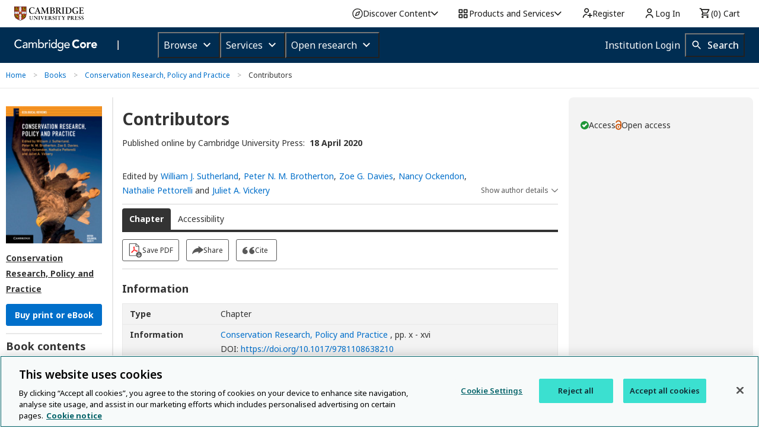

--- FILE ---
content_type: image/svg+xml
request_url: https://www.cambridge.org/core/page-component/img/license-nd-icon.d1d9d24.svg
body_size: 346
content:
<?xml version="1.0" encoding="utf-8"?>
<!-- Generator: Adobe Illustrator 13.0.2, SVG Export Plug-In . SVG Version: 6.00 Build 14948)  -->
<!DOCTYPE svg PUBLIC "-//W3C//DTD SVG 1.1//EN" "http://www.w3.org/Graphics/SVG/1.1/DTD/svg11.dtd">
<svg version="1.1" id="Layer_1" xmlns="http://www.w3.org/2000/svg" xmlns:xlink="http://www.w3.org/1999/xlink" x="0px" y="0px"
	 width="64.000977px" height="64px" viewBox="0 0 64.000977 64" enable-background="new 0 0 64.000977 64" xml:space="preserve">
<g>
	<circle fill="#FFFFFF" fill-opacity="0" cx="32.064453" cy="31.788086" r="29.012695"/>
	<g>
		<path fill="#595959" d="M31.943848,0C40.896484,0,48.476562,3.105469,54.6875,9.314453C60.894531,15.486328,64.000977,23.045898,64.000977,32
			s-3.048828,16.457031-9.145508,22.513672C48.417969,60.837891,40.779297,64,31.942871,64
			c-8.648926,0-16.152832-3.142578-22.513672-9.429688C3.144043,48.286133,0,40.761719,0,32.000977
			c0-8.723633,3.144043-16.285156,9.429199-22.68457C15.640137,3.105469,23.14502,0,31.943848,0z M32.060547,5.771484
			c-7.275391,0-13.429688,2.570312-18.458496,7.714844C8.381836,18.783203,5.772949,24.954102,5.772949,32
			c0,7.125,2.589844,13.256836,7.77002,18.400391c5.181152,5.181641,11.352051,7.770508,18.515625,7.770508
			c7.123047,0,13.332031-2.608398,18.626953-7.828125C55.713867,45.466797,58.228516,39.353516,58.228516,32
			c0-7.3125-2.553711-13.484375-7.65625-18.513672C45.504883,8.341797,39.333984,5.771484,32.060547,5.771484z M44.117188,24.456055
			v5.485352H20.859863v-5.485352H44.117188z M44.117188,34.743164v5.481445H20.859863v-5.481445H44.117188z"/>
	</g>
</g>
</svg>
